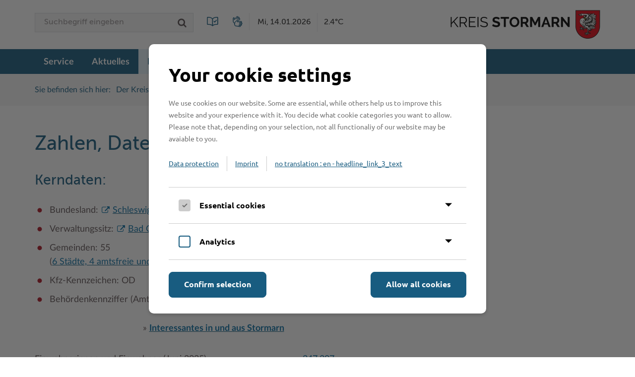

--- FILE ---
content_type: text/html;charset=UTF-8
request_url: https://www.kreis-stormarn.de/kreis/zahlen-daten-fakten/index.html
body_size: 38615
content:
<!DOCTYPE HTML>

<html lang="de">
	<head>
				<meta charset="utf-8">
				<title>Zahlen, Daten, Fakten &ndash; Kreis Stormarn</title>
		
		<meta name="viewport" content="width=device-width, initial-scale=1.0, minimum-scale=1.0">
		<meta name="robots" content="index,follow,noodp">
		
		
		
		
		<link rel="stylesheet" type="text/css" href="/styles/normalize.css">
		<link rel="stylesheet" type="text/css" href="/styles/type.css">
		<link rel="stylesheet" type="text/css" href="/styles/font-awesome.css">
		<link rel="stylesheet" type="text/css" href="/javascript/Magnific-Popup-1.1.0/magnific-popup.css">
		<link rel="stylesheet" type="text/css" href="/javascript/easyautocomplete/easy-autocomplete.min.css">
		<link rel="stylesheet" type="text/css" href="/styles/autocomplete.css">
				<link rel="stylesheet" type="text/css" href="/styles/styles-new-cd.css?v=20240725">
		
		<!-- new expandables styles -->
		<link rel="stylesheet" type="text/css" href="/styles/expandables.css?v=20230315">

		<script type="text/javascript" src="/javascript/jquery-1.12.3.min.js"></script>
		<script type="text/javascript" src="/javascript/jquery.session.js"></script>
		<script type="text/javascript" src="/javascript/autocomplete.js"></script>
		<script type="text/javascript" src="/javascript/iframeResizer.min.js"></script>
				<script type="text/javascript" src="/javascript/frontpage-teaser-images-new-cd.js"></script>
			<meta name="Generator" content="LYNET Content Manager 6.2 Pro">

</head>

	<body class="yui-skin-sam ">
						<div id="top"></div>
		<div class="row row-toolbar">
			<div class="wrapper">
								<a class="logo" href="/index.html"><img src="/images/layout/new-cd/kreis-stormarn-logo-2x.png" alt="Kreis Stormarn Logo"></a>
				
												<form method="post" action="/suche/index.html" role="search" class="form-searchbox" accept-charset="ISO-8859-1">
					<input type="text" name="words" placeholder="Suchbegriff eingeben" autocomplete="off">
					<input type="submit" value="Suche starten" title="Suche starten">
									</form>

                <a href="/leichte-sprache" class="language-switch-ls" title="Leichte Sprache"></a>
                <a href="/gebaerdensprache" class="language-switch-gs" title="Gebärdensprache"></a>

				<p class="today">
										<span class="date">Mi, 14.01.2026</span>
					<span class="temperature">2.4°C</span>
				</p>
			</div>
		</div>
				<header role="banner" class="row row-header">
			<div class="wrapper">
				<h1>Kreis Stormarn</h1>

								<a class="logo" href="/index.html"><img src="/images/layout/new-cd/kreis-stormarn-logo-weiss-2x.png" alt="Kreis Stormarn Logo"></a>
								<button class="open-menu-button" aria-controls="navigation-wrapper" title="Menü">Menü</button>
<div class="navigation-wrapper" id="navigation-wrapper">
<div class="close-menu-button-wrapper"><button class="close-menu-button" aria-controls="navigation-wrapper">Menü schließen</button></div>
								<form method="post" action="/suche/index.html" role="search" class="form-searchbox" accept-charset="ISO-8859-1">
					<input type="text" name="words" placeholder="Suchbegriff eingeben" autocomplete="off">
					<input type="submit" value="Suche starten" title="Suche starten">
									</form>
<a href="/leichte-sprache" class="language-switch-mobile-ls">LEICHTE SPRACHE</a>
<a href="/gebaerdensprache" class="language-switch-mobile-gs">GEBÄRDENSPRACHE</a>
<nav id="navigation" role="navigation" aria-label="Hauptnavigation">
<ul>
<li class="first"><a href="/service/index.html">Service</a><div>
<ul class="wrapper">
<li class="first"><a href="/service/lvw/anbieter/index.html">Ämter, Einrichtungen</a></li>
<li><a href="https://stormarn.digital" target="_blank">Bürgerportal Stormarn ↗</a></li>
<li><a href="/kreis/fachbereiche/besondere-ordnungsangelegenheiten/strassenverkehrsangelegenheiten/fuehrerscheinstelle.html">Führerscheine</a></li>
<li><a href="/service/lvw/formulare/index.html">Formulare &amp; Dokumente</a></li>
<li><a href="/service/gis-kooperationsportale-stormarn/index.html">Geodatenportale (Kreiskarte)</a></li>
<li><a href="https://www.kreis-stormarn.de/kreis/fachbereiche/besondere-ordnungsangelegenheiten/strassenverkehrsangelegenheiten/index.html" target="_blank">Kfz-Zulassung</a></li>
<li><a href="/kontakt/">Kontakt / Öffnungszeiten</a></li>
<li><a href="/service/lvw/lebenslagen/index.html">Lebenslagen</a></li>
<li><a href="/service/lvw/leistungen/index.html">Leistungen</a></li>
<li><a href="/service/begriffe/index.html">Lexikon</a></li>
<li><a href="/service/publikationen/index.html">Publikationen</a></li>
<li><a href="/service/wo-sie-uns-finden/index.html">Wo Sie uns finden</a></li>
<li><a href="https://www.behoerden-serviceportal.de/onlineantraege/onlineantrag?prozessKey=m40191.wk&oeId=L100012.OE.9489375&leistungId=99036049069000&p=010620" target="_blank">Wunsch-Kennzeichen ↗</a></li>
<li class="last"><a href="https://zufish.schleswig-holstein.de/" target="_blank">Zuständigkeitsfinder SH ↗</a></li>
</ul>
</div>
</li>
<li><a href="/aktuelles/index.html">Aktuelles</a><div>
<ul class="wrapper">
<li class="first"><a href="/aktuelles/bekanntmachungen/index.html">Amtliche Bekanntmachungen</a></li>
<li><a href="/aktuelles/ausschreibungen/index.html">Ausschreibungen</a></li>
<li><a href="/aktuelles/baustellen/index.html">Baustellen in Stormarn</a></li>
<li><a href="/kreis/fachbereiche/jugend-und-schule/stabsstelle-20/bildungskommune/index.html">Bildungskommune</a></li>
<li><a href="/aktuelles/fotoarchiv/index.html">Fotoarchiv</a></li>
<li><a href="/kreis/fachbereiche/soziales-und-gesundheit/gesundheit/hitzeschutz/index.html">Hitzeschutz</a></li>
<li><a href="/aktuelles/klimaanpassungskonzept/index.html">Klimaanpassungskonzept </a></li>
<li><a href="/kreis/ausschuesse/sitzungen.html">Kreistag Sitzungskalender</a></li>
<li><a href="/aktuelles/wetter/index.html">Lokales Wetter</a></li>
<li><a href="/aktuelles/newsletter/index.html">Newsletter</a></li>
<li><a href="/aktuelles/pressemeldungen/index.html">Pressemeldungen</a></li>
<li><a href="/aktuelles/social-media/index.html">Social Media</a></li>
<li><a href="/aktuelles/stellenangebote/index.html">Stellenangebote</a></li>
<li><a href="/aktuelles/info/index.html">Stormarninfo</a></li>
<li><a href="/aktuelles/termine/index.html">Termine</a></li>
<li><a href="/kreis/fachbereiche/soziales-und-gesundheit/sonstige-soziale-leistungen/ukrainehilfe.html">Ukrainehilfe</a></li>
<li><a href="/kreis/fachbereiche/jugend-und-schule/stabsstelle-20/woche-der-seelischen-gesundheit/index.html">Woche der Seelischen Gesundheit</a></li>
<li class="last"><a href="/aktuelles/meinstormarn/index.html">#MeinStormarn</a></li>
</ul>
</div>
</li>
<li class="active"><a href="/kreis/index.html">Der Kreis</a><div>
<ul class="wrapper">
<li class="first"><a href="/kreis/fachbereiche/index.html">Fachbereiche</a></li>
<li><a href="/kreis/zahlen-daten-fakten/interessantes.html">Interessantes in und aus Stormarn</a></li>
<li><a href="/kreis/kreisportraet/index.html">Kreis Stormarn Porträt</a></li>
<li><a href="/kreis/kreiskarte/index.html">Kreiskarte</a></li>
<li><a href="/kreis/kreispraesident/index.html">Kreispräsident</a></li>
<li><a href="/kreis/ausschuesse/index.html">Kreistag und Ausschüsse</a></li>
<li><a href="/kreis/ausschuesse/sitzungen.html">Kreistag Sitzungskalender</a></li>
<li><a href="/kreis/verwaltung/index.html">Kreisverwaltung</a></li>
<li><a href="/kreis/landrat/index.html">Landrat</a></li>
<li><a href="/kreis/sonderbereiche/index.html">Sonderbereiche</a></li>
<li><a href="/kreis/stabsbereiche/index.html">Stabsbereiche</a></li>
<li><a href="/kreis/staedte-und-gemeinden/index.html">Städte und Gemeinden</a></li>
<li><a href="/kreis/wahlen/index.html">Wahlen im Kreis</a></li>
<li><a href="/kreis/wappen-und-geschichte/index.html">Wappen und Geschichte</a></li>
<li><a href="/kreis/wappenrolle/index.html">Wappenrolle</a></li>
<li><a href="/kreis/was-ist-ein-kreis/index.html">Was ist ein Kreis?</a></li>
<li class="active last"><a href="/kreis/zahlen-daten-fakten/index.html">Zahlen, Daten, Fakten</a></li>
</ul>
</div>
</li>
<li><a href="/karriere/index.html">Karriere</a><div>
<ul class="wrapper">
<li class="first"><a href="/karriere/ausbildung-beim-kreis-stormarn/index.html">Ausbildung beim Kreis Stormarn</a></li>
<li><a href="/karriere/der-kreis-als-arbeitgeber/index.html">Der Kreis als Arbeitgeber</a></li>
<li><a href="/karriere/ihre-bewerbung/index.html">Ihre Bewerbung</a></li>
<li><a href="/karriere/initiativbewerbungen-verwaltung.html">Initiativbewerbungen Verwaltung</a></li>
<li><a href="/karriere/offene-stellen.html">Offene Stellen</a></li>
<li><a href="/karriere/praktika-und-fsj/index.html">Praktika und FSJ</a></li>
<li><a href="/karriere/weiterbildung-beim-kreis-stormarn/index.html">Weiterbildung beim Kreis Stormarn</a></li>
<li class="last"><a href="/karriere/wen-wir-suchen/index.html">Wen wir suchen</a></li>
</ul>
</div>
</li>
<li><a href="/wirtschaft/index.html">Wirtschaft</a><div>
<ul class="wrapper">
<li class="first"><a href="/wirtschaft/beruf-und-familie/index.html">Beruf und Familie im Hansebelt</a></li>
<li><a href="/wirtschaft/branchen/index.html">Branchenverzeichnis</a></li>
<li><a href="/wirtschaft/eg-dienstleistungsrichtlinie/index.html">EG-Dienstleistungsrichtlinie (EG-DLRL)</a></li>
<li><a href="/wirtschaft/handwerksprojekt/index.html">Handwerk für nachhaltiges Wirtschaften</a></li>
<li><a href="/kreis/fachbereiche/bau-umwelt-und-verkehr/klimaschutz/index.html">Klimaschutz beim Kreis Stormarn</a></li>
<li><a href="/wirtschaft/projekt-e-gewerbe/index.html">Projekt e-Gewerbe</a></li>
<li><a href="/wirtschaft/stormarner-buendnis-fuer-bezahlbares-wohnen/index.html">Stormarner Bündnis für bezahlbares Wohnen</a></li>
<li><a href="/wirtschaft/wirtschafts-und-aufbaugesellschaft/index.html">Wirtschafts- und Aufbaugesellschaft Stormarn</a></li>
<li class="last"><a href="/kreis/zahlen-daten-fakten/index.html">Zahlen, Daten, Fakten</a></li>
</ul>
</div>
</li>
<li class="last"><a href="/freizeit-und-tourismus/index.html">Freizeit und Kultur</a><div>
<ul class="wrapper">
<li class="first"><a href="/freizeit-und-tourismus/bahnradwege/index.html">BahnRadWege</a></li>
<li><a href="/freizeit-und-tourismus/frei-und-hallenbaeder/index.html">Frei- und Hallenbäder</a></li>
<li><a href="/freizeit-und-tourismus/herrenhaeuser/index.html">Herrenhäuser</a></li>
<li><a href="/kreis/stabsbereiche/kultur/index.html">Kultur</a></li>
<li><a href="/freizeit-und-tourismus/kultur/index.html">Kulturelle Einrichtungen</a></li>
<li><a href="/freizeit-und-tourismus/museen/index.html">Museen</a></li>
<li><a href="/freizeit-und-tourismus/naturschutzgebiete/index.html">Naturschutzgebiete</a></li>
<li><a href="/freizeit-und-tourismus/radwandern-in-stormarn/index.html">Radwandern</a></li>
<li><a href="/freizeit-und-tourismus/storchenhorste/index.html">Storchenhorste</a></li>
<li><a href="/freizeit-und-tourismus/lieblingsplaetze-in-der-metropolregion/index.html">Lieblingsplätze in der Metropolregion</a></li>
<li><a href="/freizeit-und-tourismus/termine-und-veranstaltungen/index.html">Termine und Veranstaltungen</a></li>
<li><a href="/freizeit-und-tourismus/tourismus/index.html">Tourismus</a></li>
<li><a href="/freizeit-und-tourismus/umlandscout-hamburg/index.html">Umlandscout Hamburg</a></li>
<li><a href="/freizeit-und-tourismus/vereine/index.html">Vereine und Gruppen</a></li>
<li class="last"><a href="/freizeit-und-tourismus/waelder-und-moore/index.html">Wälder und Moore</a></li>
</ul>
</div>
</li>
</ul>
</nav>
</div>

			</div>
		</header>
						<nav id="breadcrumb" class="row" role="navigation" aria-label="Brotkrumennavigation">
			<div class="wrapper">
				<span>Sie befinden sich hier:</span>
				<ol role="list">
																													<li role="listitem" aria-level="1"><a href="/kreis/index.html">Der Kreis</a></li>
																														<li role="listitem" aria-level="2"><a href="/kreis/zahlen-daten-fakten/index.html">Zahlen, Daten, Fakten</a></li>
															</ol>
			</div>
		</nav>
		
		<div class="row row-content">
			<div class="wrapper">

				<main class="column content" role="main">
					<!-- START content -->
										<h1>Zahlen, Daten, Fakten</h1>
															<h3><strong><img style="float: right;" title="Bevölkerungsentwicklung" src="/images/cm/kreis/zahlen-daten-fakten/zahlendatenfakten.jpg" alt="Bevölkerungsentwicklung"></strong></h3>
<h2>Kerndaten:</h2>
<ul>
<li>Bundesland: <a rel="noopener" href="https://www.schleswig-holstein.de" target="_blank">Schleswig-Holstein</a></li>
<li>Verwaltungssitz: <a rel="noopener" href="https://www.badoldesloe.de" target="_blank">Bad Oldesloe</a></li>
<li>Gemeinden: 55<br>(<a href="/kreis/staedte-und-gemeinden/index.html">6 Städte, 4 amtsfreie und 45 amtsangehörige Gemeinden in 6 Ämtern</a>)</li>
<li>Kfz-Kennzeichen: OD</li>
<li>Behördenkennziffer (Amtlicher Gemeindeschlüssel): 01062</li>
</ul>
<p style="text-align: center;">»&nbsp;<strong><a href="/kreis/zahlen-daten-fakten/interessantes.html">Interessantes in und aus Stormarn</a></strong></p>
<table class="data departments" style="width: 100%;">
<tbody>
<tr>
<td width="75%">
<p>Einwohnerinnen und Einwohner (Juni 2025):<br><a href="/kreis/zahlen-daten-fakten/bevoelkerung.html">Bevölkerungszahlen früherer Jahre</a></p>
</td>
<td>
<p><a href="/files/kreis/staedte-und-gemeinden/Bevoelkerung22102025.pdf">247.207</a></p>
</td>
</tr>
<tr>
<td>
<p>Einwohnerinnen und Einwohner je km²:</p>
</td>
<td>
<p>322</p>
</td>
</tr>
<tr>
<td>
<p>Gemeindefläche/Bodenfläche in km²:</p>
</td>
<td>
<p><a href="/kreis/staedte-und-gemeinden/alphabetische-liste.html">766,2</a></p>
</td>
</tr>
<tr>
<td>
<p>- Landwirtschaftliche Fläche in km²:</p>
</td>
<td>
<p>496,89</p>
</td>
</tr>
<tr>
<td>
<p>- Waldfläche in km²:</p>
</td>
<td>
<p>104,99</p>
</td>
</tr>
<tr>
<td>
<p>- Wasserfläche in km²:</p>
</td>
<td>
<p>12,59</p>
</td>
</tr>
<tr>
<td>
<p>- Gebäude- und Freifläche in km²:</p>
</td>
<td>
<p>76,93</p>
</td>
</tr>
<tr>
<td>
<p>- Verkehrsfläche in km²:</p>
</td>
<td>
<p>41,04</p>
</td>
</tr>
<tr>
<td>
<p>- Erholungsfläche in km²:</p>
</td>
<td>
<p>15,18</p>
</td>
</tr>
<tr>
<td>
<p>- Sonstige Flächen in km²:</p>
</td>
<td>
<p>5,05</p>
</td>
</tr>
<tr>
<td>
<p>- Betriebsfläche in km²:</p>
</td>
<td>
<p>5,45</p>
</td>
</tr>
<tr>
<td>
<p>Wohnungen (Dezember 2022):</p>
</td>
<td>
<p>118.247</p>
</td>
</tr>
<tr>
<td>
<p>Betriebe und Arbeitsstätten (Ø 2022):</p>
</td>
<td>
<p>12.414</p>
</td>
</tr>
<tr>
<td>
<p>Kaufkraftkennziffer (Ø 2023):</p>
</td>
<td>
<p>114,3</p>
</td>
</tr>
<tr>
<td>
<p>Kaufkraft je Einwohnerin bzw. Einwohner (Ø 2023):</p>
</td>
<td>
<p>30.645 €</p>
</td>
</tr>
<tr>
<td>
<p>Schulden je Einwohnerin bzw. Einwohner (Ø 2022):</p>
</td>
<td>
<p>655 €</p>
</td>
</tr>
<tr>
<td>
<p>Beschäftigungsquote (Ø 2022):</p>
</td>
<td>
<p>63,3 %</p>
</td>
</tr>
<tr>
<td>
<p>Erwerbstätige (Ø 2022):</p>
</td>
<td>
<p>120.200</p>
</td>
</tr>
<tr>
<td>
<p>Ein- bzw. Auspendler/innen (Ø 2022)</p>
</td>
<td>
<p>57,9 bzw. 61,2 %</p>
</td>
</tr>
<tr>
<td>
<p>Arbeitslosenquote (Ø 2023):</p>
</td>
<td>
<p>3,8 %</p>
</td>
</tr>
<tr>
<td>
<p>Arbeitslosenzahl (Ø 2023):</p>
</td>
<td>5.083</td>
</tr>
<tr>
<td>
<p>Sozialversicherungspflichtig Beschäftigte (Juni 2023):</p>
</td>
<td>
<p>91.604</p>
</td>
</tr>
<tr>
<td>
<p>Grundsicherung: Personen in Bedarfsgemeinschaften (Januar 2024):</p>
</td>
<td>
<p>11.750</p>
</td>
</tr>
<tr>
<td colspan="2">
<p><strong>Datenquellen:&nbsp;</strong></p>
<ul>
<li><a rel="noopener" href="https://statistik.arbeitsagentur.de/Navigation/Statistik/Statistik-nach-Regionen/Politische-Gebietsstruktur/Schleswig-Holstein/Stormarn-Nav.html" target="_blank">Agentur für Arbeit</a>, <a rel="noopener" href="http://www.statistik-nord.de/fileadmin/download/kreismonitor/atlas.html" target="_blank">Kreise im Vergleich</a>,&nbsp;<a rel="noopener" href="https://www.statistik-nord.de/zahlen-fakten/iframe-1-2-1" target="_blank">Statistik-Nord</a>,&nbsp;<a rel="noopener" href="http://www.gfk-geomarketing.de/" target="_blank">GfK</a>, <a rel="noopener" href="https://mb-research.de/" target="_blank">MB-Research</a></li>
<li><a href="/lvw/forms/5/52/KleinraeumigeBevoelkerungsUndHaushaltprognose.pdf">Kleinräumige Bevölkerungs- und Haushaltsprognose für den Kreis Stormarn 2013</a> (PDF, 2 MB)</li>
<li><a href="/lvw/forms/5/52/FortschreibungKleinraeumigeBevoelkerungsUndHaushaltprognose.pdf">1.Fortschreibung der kleinräumigen Bevölkerungs- und Haushaltsprognose für den Kreis Stormarn bis zum Jahr 2030</a> (PDF, 2,8 MB)<br><a href="/lvw/forms/5/52/EndberichtDaseinsvorsorge2015.pdf"></a></li>
<li><a href="/lvw/forms/5/52/EndberichtDaseinsvorsorge2015.pdf">Anpassungsstrategie für den Siedlungs- und Wohnungsbau im demographischen Wandel im Kreis Stormarn</a>&nbsp;(PDF, 15,8 MB)</li>
</ul>
</td>
</tr>
</tbody>
</table>
<h2>Zentrale Orte:</h2>
<ul>
<li><strong>Mittelzentren:</strong><br><a rel="noopener" href="https://www.ahrensburg.de/" target="_blank">Ahrensburg</a> (im Verdichtungsraum), <a rel="noopener" href="https://www.badoldesloe.de" target="_blank">Bad Oldesloe</a></li>
<li><strong>gemeinsames Mittelzentrum im Verdichtungsraum:</strong><br><a rel="noopener" href="https://www.glinde.de" target="_blank">Glinde</a>, <a rel="noopener" href="https://www.reinbek.de" target="_blank">Reinbek</a> und Wentorf (Kreis RZ)</li>
<li><strong>Unterzentren:</strong><br><a rel="noopener" href="https://www.bargteheide.de" target="_blank">Bargteheide</a>, <a rel="noopener" href="http://www.reinfeld.de" target="_blank">Reinfeld (Holstein)</a>, <a rel="noopener" href="https://www.Trittau.de" target="_blank">Trittau</a></li>
<li><strong>Stadtrandkerne 2. Ordnung:</strong><br><a rel="noopener" href="https://www.barsbuettel.de" target="_blank">Barsbüttel</a>, <a rel="noopener" href="https://www.grosshansdorf.de" target="_blank">Großhansdorf</a></li>
<li><strong>ländlicher Zentralort:</strong><br><a rel="noopener" href="https://steinburg.amt-bad-oldesloe-land.de/" target="_blank">Steinburg</a></li>
</ul>
<h2 id="aktivregionen">EU-Fördergebiete:</h2>
<p><a rel="noopener" href="http://www.aktivregion.schleswig-holstein.de/" target="_blank">Aktivregionen</a> - (<a href="/files/kreis/KarteAktivRegionen.pdf">Karte als PDF</a>):</p>
<ul>
<li><a rel="noopener" href="http://www.holsteinsherz.de/" target="_blank">Holsteins Herz</a></li>
<li><a rel="noopener" href="http://www.aktivregion-alsterland.de/" target="_blank">Alsterland</a></li>
<li><a rel="noopener" href="http://sieker-land-sachsenwald.de/" target="_blank">Sieker-Land Sachsenwald</a></li>
</ul>
<h2>Metropolregion Hamburg:</h2>
<ul>
<li>Der Kreis Stormarn in der&nbsp;<a href="/kreis/zahlen-daten-fakten/metropolregion-hamburg.html">Metropolregion Hamburg</a></li>
<li><a href="/service/lvw/leistungen/index.html?lid=157">Gemeinsames Datenprofil</a>&nbsp;der Hamburg-Randkreise Pinneberg, Segeberg, Stormarn und Herzogtum Lauenburg für die Kreisentwicklungskonzepte (KEK).</li>
<li><a href="/files/kreis/zahlen-daten-fakten/MetropolregionKreisprofile2006.pdf">Kreis-Profile der Metropolregion 2006</a>&nbsp;(PDF, 742 KB)&nbsp;vom&nbsp;<a rel="noopener" href="http://www.statistik-nord.de/" target="_blank" title="Link öffnet in einem neuen Fenster">Statistikamt Nord</a>.</li>
</ul>
<h2>Infrastruktur:</h2>
<ul>
<li><strong>Autobahnen</strong>&nbsp;<br>A 1 (Saarbrücken - Hamburg - Ahrensburg - Bad Oldesloe - Lübeck - Puttgarden),&nbsp;<br>A 24 (Hamburg - Witzhave/Grande - Berlin),&nbsp;<br>A 21 (Bargteheide - Bad Oldesloe - Bad Segeberg - Kiel),&nbsp;<br>A 20 (Bad Segeberg - Mönkhagen - Lübeck - Greifswald/Uckermark)&nbsp;</li>
<li><strong>Bundesstraßen</strong>&nbsp;<br>B&nbsp;75 (Delmenhorst - Hamburg - Kayhude - Elmenhorst - Bad Oldesloe - Lübeck),<br>B 208 (Bad Oldesloe - Ratzeburg - Wismar),<br>B 404 (Lüneburg - Trittau - Bad Oldesloe - Kiel),<br>B 432&nbsp;(Hamburg - Norderstedt - Tangstedt - Bad Segeberg - Scharbeutz)</li>
<li><strong><a href="/lvw/forms/5/52/KreiskarteAutobahnenBundesLandesKreisstrassen2021.pdf">Karte der Autobahnen, Bundes-, Landes- und Kreisstraßen in Stormarn</a></strong></li>
<li><strong>Fernbahnverbindungen</strong>&nbsp;<br><a rel="noopener" href="http://www.bahn.de/" target="_blank" title="Link öffnet in einem neuen Fenster">Deutsche Bahn (DB)</a>&nbsp;</li>
<li><strong>Bus- und Schnellbahnverbindungen Stormarn</strong><br><a rel="noopener" href="http://www.hvv.de/" target="_blank" title="Link öffnet in einem neuen Fenster">Hamburger Verkehrsverbund (HVV)</a></li>
<li><strong>Bus- und Bahnverbindungen übriges Schleswig-Holstein</strong><br><a rel="noopener" href="http://www.nah.sh/" target="_blank">Nahverkehr Schleswig-Holstein (nah.sh)</a></li>
<li><strong>Flughäfen</strong>&nbsp;<br><a rel="noopener" href="http://www.hamburg-airport.de/" target="_blank" title="Link öffnet in einem neuen Fenster">Hamburg-Fuhlsbüttel</a>,&nbsp;<a rel="noopener" href="http://www.flughafen-luebeck.de/" target="_blank" title="Link öffnet in einem neuen Fenster">Lübeck-Blankensee</a></li>
<li><strong>Häfen</strong>&nbsp;<br><a rel="noopener" href="http://www.hafen-hamburg.de/" target="_blank" title="Link öffnet in einem neuen Fenster">Hamburg</a>,&nbsp;<a rel="noopener" href="http://www.lhg-online.de/" target="_blank" title="Link öffnet in einem neuen Fenster">Lübeck</a></li>
</ul>
<h2>Soziales:</h2>
<ul>
<li><strong>Kindertageseinrichtungen</strong>&nbsp;<br><a href="/kreis/fachbereiche/jugend-und-schule/kindertagesbetreuung/index.html" title="Link öffnet in einem neuen Fenster">Sehr dichtes Netz</a>&nbsp;mit vielschichtigen Trägerschaften</li>
<li><strong>Schulen</strong>&nbsp;<br><a rel="noopener" href="https://www.schleswig-holstein.de/DE/landesregierung/ministerien-behoerden/III/Service/Schulsuche/schule_node.html#k=katS" target="_blank" title="Link öffnet in einem neuen Fenster">Alle Schulformen im Kreis</a>&nbsp;vorhanden</li>
<li><strong>Universitäten</strong><br><a rel="noopener" href="http://www.uni-hamburg.de/" target="_blank" title="Link öffnet in einem neuen Fenster">Hamburg</a>,&nbsp;<a rel="noopener" href="http://www.tu-harburg.de/" target="_blank" title="Link öffnet in einem neuen Fenster">Hamburg-Harburg</a>,&nbsp;<a rel="noopener" href="http://www.uni-kiel.de/" target="_blank" title="Link öffnet in einem neuen Fenster">Kiel</a>,&nbsp;<a rel="noopener" href="http://www.uni-luebeck.de/" target="_blank" title="Link öffnet in einem neuen Fenster">Lübeck</a></li>
<li><strong>Krankenhäuser</strong>&nbsp;<br><a rel="noopener" name="Asklepios-Klink Bad Oldesloe" href="http://www.asklepios.com/BadOldesloe/" target="_blank" title="Link öffnet in einem neuen Fenster">Bad Oldesloe</a>,&nbsp;<a rel="noopener" name="Heinrich-Sengelmann-Krankenhaus Bargfeld-Stegen" href="http://www.heinrich-sengelmann-krankenhaus.de/" target="_blank" title="Link öffnet in einem neuen Fenster">Bargfeld-Stegen</a>,&nbsp;<a rel="noopener" name="Forschungszentrum + Medizinische KlinikBorstel" href="http://www.fz-borstel.de/" target="_blank" title="Link öffnet in einem neuen Fenster">Borstel</a>,&nbsp;<br><a rel="noopener" name="LungenClinic Großhansdorf" href="http://www.lungenclinic.de/" target="_blank" title="Link öffnet in einem neuen Fenster">Großhansdorf I</a>,&nbsp;<a rel="noopener" name="Park-Klinik Manhagen" href="http://park-klinik-manhagen.de/" target="_blank" title="Link öffnet in einem neuen Fenster">Großhansdorf II</a>,&nbsp;<a rel="noopener" name="Krankenhaus Reinbek St.Adolf-Stift" href="http://www.krankenhaus-reinbek.de/" target="_blank" title="Link öffnet in einem neuen Fenster">Reinbek</a></li>
<li><strong>Uni-Kliniken</strong>&nbsp;<br><a rel="noopener" href="http://www.uke.uni-hamburg.de/" target="_blank" title="Link öffnet in einem neuen Fenster">Hamburg</a>,&nbsp;<a rel="noopener" href="http://www.uk-sh.de/" target="_blank" title="Link öffnet in einem neuen Fenster">Kiel</a>,&nbsp;<a rel="noopener" href="http://www.uk-sh.de/" target="_blank" title="Link öffnet in einem neuen Fenster">Lübeck</a></li>
<li><strong>Senioren</strong>&nbsp;<br><a href="/kreis/fachbereiche/sicherheit-und-gefahrenabwehr/oeffentliche-sicherheit/wohnpflegeaufsicht/index.html">Dichtes Netz</a>&nbsp;an - auch exklusiven - Seniorenwohnsitzen</li>
</ul>					<!-- END content -->

					
										
										
				</main>

												<div class="column right-column">
					
					
										
				</div>							</div>
		</div>

										<section class="row row-services">
			<h1>Services auf einen Blick</h1>

			<div class="wrapper">
								<div class="column quicklinks">
					<h2>Schnelleinstieg</h2>
<div class="dropdown-button" aria-haspopup="true"><button aria-expanded="false">Seite auswählen</button><nav role="navigation">
<ul aria-hidden="true">
<li role="listitem"><a href="/kreis/fachbereiche/sicherheit-und-gefahrenabwehr/auslaenderbehoerde/index.html">Ausländerbehörde</a></li>
<li role="listitem"><a href="/freizeit-und-tourismus/bahnradwege/index.html">BahnRadWege</a></li>
<li role="listitem"><a href="/kreis/fachbereiche/besondere-ordnungsangelegenheiten/strassenverkehrsangelegenheiten/fuehrerscheinstelle.html">Führerscheinstelle</a></li>
<li><a href="/kreis/stabsbereiche/gleichstellungsbeauftragte/index.html">Gleichstellung</a></li>
<li><a href="/kreis/sonderbereiche/gutachterausschuss-fuer-grundstueckswerte-im-kreis-stormarn/index.html">Gutachterausschuss</a></li>
<li><a href="/kreis/fachbereiche/bau-umwelt-und-verkehr/planung-und-verkehr/ideen-und-schadenmelder.html">Ideenmelder / Schadenmelder</a></li>
<li><a href="/kreis/fachbereiche/besondere-ordnungsangelegenheiten/strassenverkehrsangelegenheiten/index.html">Kfz-Zulassungsstelle</a></li>
<li><a href="http://www.kreis-stormarn.de/kreis/fachbereiche/bau-umwelt-und-verkehr/klimaschutz/index.html">Klimaschutz</a></li>
<li><a href="/kreis/kreiskarte/index.html">Kreiskarte / Stormarnkarte</a></li>
<li><a href="/kreis/sonderbereiche/pflegestuetzpunkt-im-kreis-stormarn/index.html">Pflegestützpunkt</a></li>
<li><a href="/kreis/ausschuesse/index.html">Politik</a></li>
<li><a href="/kreis/fachbereiche/besondere-ordnungsangelegenheiten/veterinaerwesen/tierseuchen/index.html">Tierseuchen</a></li>
<li><a href="/service/lvw/leistungen/">Was erledige ich wo?</a></li>
<li><a rel="noopener" href="https://www.behoerden-serviceportal.de/onlineantraege/onlineantrag?prozessKey=m40191.wk&amp;oeId=L100012.OE.9489375&amp;leistungId=99036049069000&amp;p=010620" target="_blank">Wunschkennzeichen ↗</a></li>
</ul>
</nav></div>				</div>
				
								<div class="column services">
					<h2>Online-Services</h2>
<form accept-charset="ISO-8859-1" action="/suche/index.html" class="form-searchbox" method="post"><input name="words" type="text" placeholder="Suchbegriff eingeben"> <input title="Suche starten" type="submit" value="Suche starten"></form>
<div class="dropdown-button" aria-haspopup="true"><button aria-expanded="false">Formulare</button><nav role="navigation">
<ul>
<li><a href="/service/lvw/formulare/">Alle Formulare</a></li>
<li>am häufigsten abgerufen:</li>
<li><a href="http://www.kreis-stormarn.de/lvw/forms/5/59/Bodenrichtwerte2024.pdf">Bodenrichtwerte</a></li>
<li><a rel="noopener" href="/lvw/forms/4/44/KfzSteuerSepaLastschriftmandat.pdf">Kfz-Steuer SEPA-Lastschrift</a></li>
<li><a href="/lvw/forms/4/44/AntragUmtauschPapierFuehrerscheinInKartenfuehrerschein.pdf">Führerschein-Umtausch</a></li>
<li><a href="/lvw/forms/6/63/AntragVerlaengerungAufenthaltserlaubnis.pdf">Verlängerung Aufenthaltserlaubnis</a></li>
<li><a href="/lvw/forms/3/34/BedarfsanzeigeBuT2021.pdf">Bedarf Bildung und Teilhabe</a></li>
<li><a href="/files/kreis/stabsbereiche/gleichstellung/BeratungswegweiserGesuchtGefunden.pdf">Trennung &amp; Scheidung</a></li>
<li><a rel="noopener" href="/lvw/forms/3/32/Sozialhilfeantrag.pdf">Sozialhilfeantrag</a></li>
<li><a href="/lvw/forms/4/42/PraktischeHinweiseTiertransport.pdf">Praktische Hinweise zum Tiertransport</a></li>
<li><a href="/lvw/forms/2/22/AntragGeschwisterermaessigungKindertagesstaette.pdf">Geschwisterermäßigung Kita</a></li>
<li><a rel="noopener" href="/lvw/forms/3/32/PflegewohngeldAllgemein.pdf">Pflegewohngeld</a></li>
<li><a href="/lvw/forms/2/21/MitteilungsbogenKWG.pdf">Kindeswohlgefährung (Mitteilungsbogen)</a></li>
</ul>
</nav></div>				</div>
				
								<div class="column services-alphabetical">
					<h2>Leistungen von A bis Z</h2>
<nav role="navigation"><ol class="alphabet">
<li><a href="/service/lvw/leistungen/index.html?bereich=1" title="Dienstleistungen A"><span>A</span></a></li>
<li><a href="/service/lvw/leistungen/index.html?bereich=1" title="Dienstleistungen B"><span>B</span></a></li>
<li><a href="/service/lvw/leistungen/index.html?bereich=1" title="Dienstleistungen C"><span>C</span></a></li>
<li><a href="/service/lvw/leistungen/index.html?bereich=2" title="Dienstleistungen D"><span>D</span></a></li>
<li><a href="/service/lvw/leistungen/index.html?bereich=2" title="Dienstleistungen E"><span>E</span></a></li>
<li><a href="/service/lvw/leistungen/index.html?bereich=2" title="Dienstleistungen F"><span>F</span></a></li>
<li><a href="/service/lvw/leistungen/index.html?bereich=3" title="Dienstleistungen G"><span>G</span></a></li>
<li><a href="/service/lvw/leistungen/index.html?bereich=3" title="Dienstleistungen H"><span>H</span></a></li>
<li><a href="/service/lvw/leistungen/index.html?bereich=3" title="Dienstleistungen I"><span>I</span></a></li>
<li><a href="/service/lvw/leistungen/index.html?bereich=3" title="Dienstleistungen J"><span>J</span></a></li>
<li><a href="/service/lvw/leistungen/index.html?bereich=4" title="Dienstleistungen K"><span>K</span></a></li>
<li><a href="/service/lvw/leistungen/index.html?bereich=4" title="Dienstleistungen L"><span>L</span></a></li>
<li><a href="/service/lvw/leistungen/index.html?bereich=4" title="Dienstleistungen M"><span>M</span></a></li>
<li><a href="/service/lvw/leistungen/index.html?bereich=5" title="Dienstleistungen N"><span>N</span></a></li>
<li><a href="/service/lvw/leistungen/index.html?bereich=5" title="Dienstleistungen O"><span>O</span></a></li>
<li><a href="/service/lvw/leistungen/index.html?bereich=5" title="Dienstleistungen P"><span>P</span></a></li>
<li><a href="/service/lvw/leistungen/index.html?bereich=6" title="Dienstleistungen Q"><span>Q</span></a></li>
<li><a href="/service/lvw/leistungen/index.html?bereich=6" title="Dienstleistungen R"><span>R</span></a></li>
<li><a href="/service/lvw/leistungen/index.html?bereich=6" title="Dienstleistungen S"><span>S</span></a></li>
<li><a href="/service/lvw/leistungen/index.html?bereich=7" title="Dienstleistungen T"><span>T</span></a></li>
<li><a href="/service/lvw/leistungen/index.html?bereich=7" title="Dienstleistungen U"><span>U</span></a></li>
<li><a href="/service/lvw/leistungen/index.html?bereich=7" title="Dienstleistungen V"><span>V</span></a></li>
<li><a href="/service/lvw/leistungen/index.html?bereich=8" title="Dienstleistungen W"><span>W</span></a></li>
<li><a href="/service/lvw/leistungen/index.html?bereich=8" title="Dienstleistungen X"><span>X</span></a></li>
<li><a href="/service/lvw/leistungen/index.html?bereich=8" title="Dienstleistungen Y"><span>Y</span></a></li>
<li><a href="/service/lvw/leistungen/index.html?bereich=8" title="Dienstleistungen Z"><span>Z</span></a></li>
</ol></nav>				</div>
							</div>
		</section>
						<div class="row row-toplink">
			<a href="#top">Zum Seitenanfang</a>
		</div>
						<aside role="complementary" class="row row-further-information">
			<h1>Weiterführende Informationen</h1>
			<div class="wrapper">
								<div class="column contact">
					<h2>Kontakt</h2>
<address>Kreis Stormarn<br>Mommsenstraße&nbsp;13<br>23843 Bad&nbsp;Oldesloe</address>
<p class="contact">Telefon: 0&nbsp;45&nbsp;31&nbsp;/ 16&nbsp;00<br>Telefax: 0&nbsp;45&nbsp;31&nbsp;/ 8&nbsp;47&nbsp;34<br>Mail: <a href="mailto:&#105;&#110;&#102;&#111;&#64;&#107;&#114;&#101;&#105;&#115;&#45;&#115;&#116;&#111;&#114;&#109;&#97;&#114;&#110;&#46;&#100;&#101;">&#105;&#110;&#102;&#111;&#64;&#107;&#114;&#101;&#105;&#115;&#45;&#115;&#116;&#111;&#114;&#109;&#97;&#114;&#110;&#46;&#100;&#101;</a></p>
<p class="more"><a href="/kontakt/index.html">Weitere Kontaktdaten</a></p>
<p><a href="/service/lvw/leistungen/index.html?lid=483" class="office-phone-number"><img title="Ihre Behördennummer: 115" src="/images/layout/weiterfuehrende-informationen-behoerdennummer-200.png" alt="Ihre Behördennummer: 115"></a></p>				</div>
				
								<div class="column information">
					<h2>Informationen</h2>
<nav role="navigation">
<ul class="links">
<li><a href="/service/wo-sie-uns-finden/index.html">Ihr Weg zu uns</a></li>
<li><a href="/kontakt/">Kontakt / Öffnungszeiten</a></li>
<li><a href="/aktuelles/newsletter/index.html">Newsletter</a></li>
<li><a href="/aktuelles/info/">Stormarnbrief</a></li>
<li><a href="/barrierefreiheit/">Erklärung zur Barrierefreiheit</a></li>
<li><a href="/sitemap/">Sitemap</a></li>
</ul>
<div>
<table>
<tbody>
<tr>
<td><a rel="noopener" href="https://www.facebook.com/KreisStormarn/" target="_blank"><img title="Kreis Stormarn auf Facebook (externer Link, öffnet in neuem Fenster)" src="/images/cm/startseite/icon_facebook3.jpg" alt="Kreis Stormarn auf Facebook (externer Link, öffnet in neuem Fenster)" width="50"></a></td>
<td><a rel="noopener" href="https://twitter.com/Kreis_Stormarn" target="_blank"><img title="Kreis Stormarn auf X (externer Link, öffnet in neuem Fenster)" src="/images/cm/startseite/icon_twitter3.jpg" alt="Kreis Stormarn auf Twitter (externer Link, öffnet in neuem Fenster)" width="50"></a></td>
<td><a rel="noopener" href="https://www.instagram.com/kreisstormarn/" target="_blank"><img title="Kreis Stormarn auf Instagram (externer Link, öffnet in neuem Fenster)" src="/images/cm/startseite/icon_instagram3.jpg" alt="Kreis Stormarn auf Instagram (externer Link, öffnet in neuem Fenster)" width="50"></a></td>
<td><a rel="noopener" href="https://www.youtube.com/channel/UCByEYMoSp_q6UG7LaFhka7A" target="_blank"><img title="Kreis Stormarn auf YouTube (externer Link, öffnet in neuem Fenster)" src="/images/cm/startseite/icon_youtube3.jpg" alt="Kreis Stormarn auf YouTube (externer Link, öffnet in neuem Fenster)" width="50"></a></td>
</tr>
<tr>
<td><a rel="noopener" href="https://www.xing.com/pages/kreisstormarn" target="_blank"><img title="Kreis Stormarn auf Xing (externer Link, öffnet in neuem Fenster)" src="/images/cm/startseite/icon_xing3.jpg" alt="Kreis Stormarn auf Xing (externer Link, öffnet in neuem Fenster)" width="50"></a></td>
<td><a rel="noopener" href="https://www.kununu.com/de/kreis-stormarn1" target="_blank"><img title="Kreis Stormarn auf Kununu (externer Link, öffnet in neuem Fenster)" src="/images/cm/startseite/icon_kununu3.jpg" alt="Kreis Stormarn auf Kununu (externer Link, öffnet in neuem Fenster)" width="50"></a></td>
<td>&nbsp;</td>
<td>&nbsp;</td>
</tr>
</tbody>
</table>
</div>
</nav>				</div>
				
								<div class="column links">
					<h2>Weiterführende Links</h2>
<nav role="navigation">
<ul class="links">
<li><a rel="noopener" href="https://www.starkfuerstormarn.de/" target="_blank">Mach Dich stark für Stormarn!</a></li>
<li><a rel="noopener" href="https://stormarn.digital/" target="_blank">Bürgerportal Stormarn</a></li>
<li><a href="/kreis/zahlen-daten-fakten/bevoelkerung.html"></a><a rel="noopener" href="http://www.kreisarchiv-stormarn.de/" target="_blank">Kreisarchiv Stormarn</a></li>
<li><a rel="noopener" href="http://www.stormarnlexikon.de" target="_blank">Stormarn Lexikon</a></li>
<li><a rel="noopener" href="https://www.kultur-stormarn.de" target="_blank">Kultur in Stormarn</a></li>
<li><a rel="noopener" href="http://www.tourismus-stormarn.de/" target="_blank">Tourismus Stormarn</a></li>
<li><a rel="noopener" href="http://www.metropolregion.hamburg.de/" target="_blank">Metropolregion Hamburg</a></li>
<li><a rel="noopener" href="http://www.berufe-sh.de/" target="_blank">Berufe Schleswig-Holstein</a></li>
</ul>
</nav>				</div>
							</div>
		</aside>
						<footer id="footer" role="contentinfo" class="row row-footer">
			<div class="wrapper">
				<p class="copyright">&copy; 2007-2026 Kreis Stormarn &middot; Alle Rechte vorbehalten.</p>
				<p class="legal">
					<a href="/kontakt/index.html">Kontakt / &Ouml;ffnungszeiten</a>
					<a href="/nutzungsbedingungen/index.html">Impressum / Nutzungsrechte</a>
					<a href="/datenschutz/index.html">Datenschutz</a>
					<a href="/service/fehler-melden/index.html">Fehler melden</a>
					<a href="/cookie-richtlinien/index.html">Cookie-Einstellungen</a>
				</p>
			</div>
		</footer>

		<script type="text/javascript" src="/javascript/jquery.carouFredSel-6.2.1-packed.js"></script>
		<script type="text/javascript" src="/javascript/Magnific-Popup-1.1.0/jquery.magnific-popup.min.js"></script>
		<script type="text/javascript" src="/javascript/jquery-accessibleMegaMenu.js"></script>
		<script type="text/javascript" src="/javascript/matchMedia.js"></script>
				<script type="text/javascript" src="/javascript/main.js?v=20240725"></script>
				<script type="text/javascript" src="/javascript/termine.js"></script>
		<script type="text/javascript" src="/javascript/easyautocomplete/jquery.easy-autocomplete.min.js"></script>

		<!-- new expandables markup -->
		<script type="text/javascript" src="/javascript/expandables.js?v=20230206"></script>

		<!-- cookie banner -->
		<script src="/javascript/cookie-banner/js/cookiebanner.min.js"></script>

		<!-- Piwik
		<script type="text/javascript">
			var _paq = _paq || [];
			_paq.push(['trackPageView']);
			_paq.push(['enableLinkTracking']);
			(function() {
				var u="/incl/piwik/";
				_paq.push(['setTrackerUrl', u+'piwik.php']);
				_paq.push(['setSiteId', '1']);
				var d=document, g=d.createElement('script'), s=d.getElementsByTagName('script')[0];
				g.type='text/javascript'; g.async=true; g.defer=true; g.src=u+'piwik.js'; s.parentNode.insertBefore(g,s);
			})();
		</script>
		<noscript><p><img src="/incl/piwik/piwik.php?idsite=1" style="border:0;" alt="" /></p></noscript>
		 -->
			</body>
</html>
